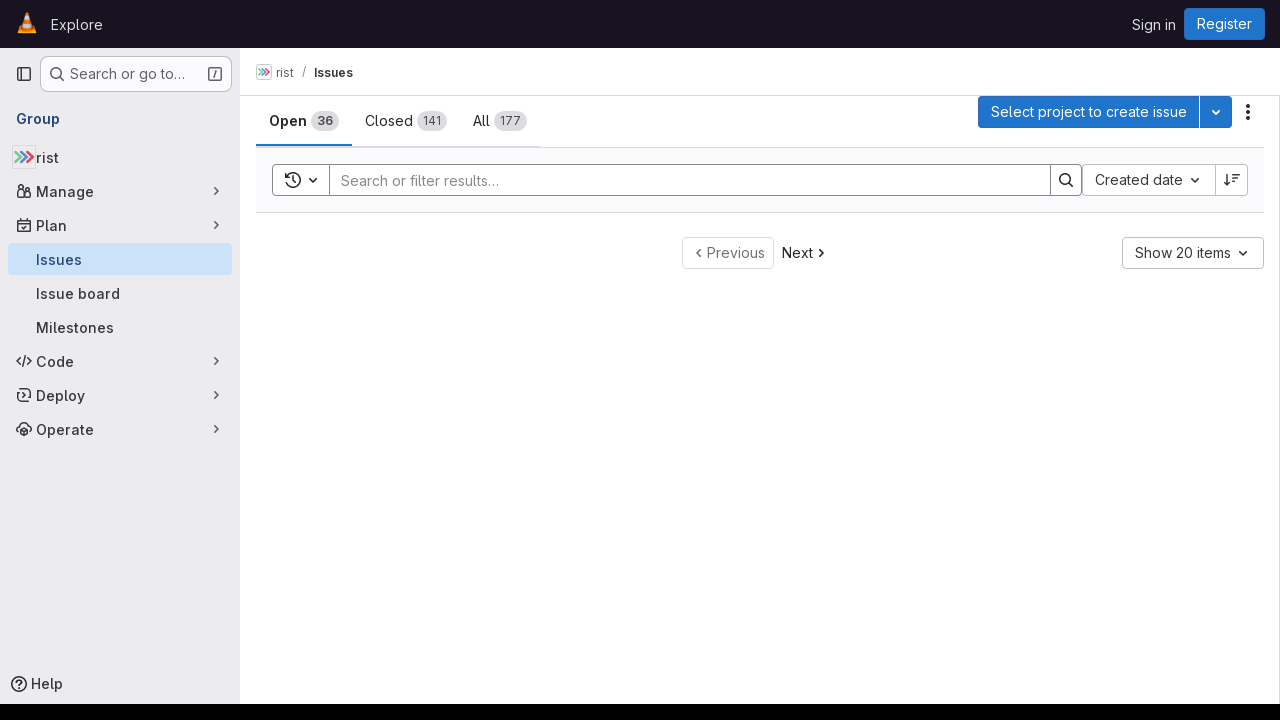

--- FILE ---
content_type: text/css
request_url: https://code.videolan.org/assets/page_bundles/issuable_list-bd7231c15f3ad3e76e1649be2a6c1947519d8ffecbfbeb6bcf5e6cc78e8b0fb5.css
body_size: 563
content:
.issuable-list li .issuable-info-container{flex:1;display:flex}.issuable-list li .issuable-main-info{flex:1 auto;margin-right:10px;min-width:0}.issuable-list li .issuable-main-info .issue-weight-icon,.issuable-list li .issuable-main-info .issue-estimate-icon{vertical-align:sub}.issuable-list li .issuable-info,.issuable-list li .issuable-meta{font-size:0.75rem}.issuable-list li .issuable-meta{display:flex;flex-direction:column;align-items:flex-end;flex:1 0 auto}.issuable-list li .issuable-meta .controls{margin-bottom:2px;line-height:20px;padding:0}@container panel (width < 576px){:where(html.with-gl-container-queries) .issuable-list li .issuable-meta .controls li{margin-right:0}}@media(width < 576px){:where(html:not(.with-gl-container-queries)) .issuable-list li .issuable-meta .controls li{margin-right:0}}.issuable-list li .issue-check{min-width:15px}.issuable-list li .issuable-milestone,.issuable-list li .issuable-info,.issuable-list li .task-status,.issuable-list li .issuable-timestamp{font-weight:400;color:var(--gl-text-color-subtle)}.issuable-list li .issuable-milestone a,.issuable-list li .issuable-info a,.issuable-list li .task-status a,.issuable-list li .issuable-timestamp a{color:var(--gl-text-color-default)}.issuable-list li .issuable-milestone .gl-label-link,.issuable-list li .issuable-info .gl-label-link,.issuable-list li .task-status .gl-label-link,.issuable-list li .issuable-timestamp .gl-label-link{color:inherit}.issuable-list li .issuable-milestone .gl-label-link:hover,.issuable-list li .issuable-info .gl-label-link:hover,.issuable-list li .task-status .gl-label-link:hover,.issuable-list li .issuable-timestamp .gl-label-link:hover{text-decoration:none}.issuable-list li .issuable-milestone .gl-label-link:hover .gl-label-text:last-of-type,.issuable-list li .issuable-info .gl-label-link:hover .gl-label-text:last-of-type,.issuable-list li .task-status .gl-label-link:hover .gl-label-text:last-of-type,.issuable-list li .issuable-timestamp .gl-label-link:hover .gl-label-text:last-of-type{text-decoration:underline}.issuable-list li .issuable-milestone .milestone,.issuable-list li .issuable-info .milestone,.issuable-list li .task-status .milestone,.issuable-list li .issuable-timestamp .milestone{color:var(--gl-text-color-subtle)}@container panel (width < 992px){:where(html.with-gl-container-queries) .issuable-list li .task-status,:where(html.with-gl-container-queries) .issuable-list li .issuable-due-date,:where(html.with-gl-container-queries) .issuable-list li .issuable-weight,:where(html.with-gl-container-queries) .issuable-list li .project-ref-path{display:none}}@media(width < 992px){:where(html:not(.with-gl-container-queries)) .issuable-list li .task-status,:where(html:not(.with-gl-container-queries)) .issuable-list li .issuable-due-date,:where(html:not(.with-gl-container-queries)) .issuable-list li .issuable-weight,:where(html:not(.with-gl-container-queries)) .issuable-list li .project-ref-path{display:none}}.issuable-list li .avatar-counter,.issuable-info-container .controls .avatar-counter{padding-left:.125rem;padding-right:.25rem;height:1rem;min-width:1rem;line-height:14px}.merge-request .issuable-info-container .controls .avatar-counter{line-height:1rem;border:0}


--- FILE ---
content_type: application/javascript
request_url: https://code.videolan.org/assets/webpack/pages.groups.issues.f7dfb943.chunk.js
body_size: 874
content:
(this.webpackJsonp=this.webpackJsonp||[]).push([["pages.groups.issues"],{92:function(e,t,n){n("HVBj"),n("m2aA"),e.exports=n("iLP3")},Wsf8:function(e,t,n){"use strict";n.d(t,"a",(function(){return s}));n("byxs");var a=n("ewH8"),i=n("GiFX"),o=n("5v28");const s=function(e,t,{withApolloProvider:n,name:s}={}){const r=document.querySelector(e);if(!r)return null;const u=r.dataset.viewModel?JSON.parse(r.dataset.viewModel):{},d=r.dataset.provide?JSON.parse(r.dataset.provide):{};return new a.default({el:r,apolloProvider:(c=n,!0===c?(a.default.use(i.b),new i.b({defaultClient:Object(o.d)()})):c instanceof i.b?c:void 0),name:s,provide:d,render:e=>e(t,{props:u})});var c}},iLP3:function(e,t,n){"use strict";n.r(t);var a,i=n("AxUD");const o=Boolean(null===(a=document.querySelector("#js-work-items"))||void 0===a||null===(a=a.dataset)||void 0===a?void 0:a.isGroupIssuesList);!async function(){if(o){const{initWorkItemsRoot:e}=await Promise.all([n.e("prosemirror"),n.e("814f5a10"),n.e("40400d04"),n.e("d17afc82"),n.e("eb8b0a6c")]).then(n.bind(null,"CmgX"));e({workspaceType:i.t})}else{const{mountIssuesListApp:e}=await Promise.all([n.e("prosemirror"),n.e("40400d04"),n.e("b37353a8"),n.e("c51b0d40"),n.e("7e344958")]).then(n.bind(null,"1gtg"));await e()}}()},m2aA:function(e,t,n){"use strict";n.r(t);var a=n("oa35"),i=n("Wsf8");Object(a.a)(),Object(i.a)("#js-amazon-q-settings",(function(){return n.e("amazonQGroupSettings").then(n.bind(null,"ofbg"))}))},oa35:function(e,t,n){"use strict";n.d(t,"a",(function(){return i}));var a=n("7F3p");function i(){document.querySelector(".js-hand-raise-lead-modal")&&Promise.all([n.e("commons-initHandRaiseLeadModal-pages.gitlab_subscriptions.trials.duo_enterprise.new-pages.gitlab_sub-217ab672"),n.e("initHandRaiseLeadModal")]).then(n.bind(null,"+GbX")).then((function({default:e}){e()})).catch((function(e){return a.b(e)}));document.querySelector(".js-hand-raise-lead-trigger")&&n.e("initHandRaiseLeadButton").then(n.bind(null,"c/gd")).then((function({default:e}){e()})).catch((function(e){return a.b(e)}))}}},[[92,"runtime","main"]]]);
//# sourceMappingURL=pages.groups.issues.f7dfb943.chunk.js.map

--- FILE ---
content_type: application/javascript
request_url: https://code.videolan.org/assets/webpack/40400d04.32f129b2.chunk.js
body_size: 1022
content:
(this.webpackJsonp=this.webpackJsonp||[]).push([["40400d04"],{LpoP:function(n,t,u){"use strict";u.d(t,"nb",(function(){return r})),u.d(t,"pb",(function(){return e})),u.d(t,"ob",(function(){return f})),u.d(t,"qb",(function(){return c})),u.d(t,"rb",(function(){return d})),u.d(t,"tb",(function(){return o})),u.d(t,"sb",(function(){return i})),u.d(t,"K",(function(){return b})),u.d(t,"G",(function(){return a})),u.d(t,"H",(function(){return s})),u.d(t,"I",(function(){return p})),u.d(t,"J",(function(){return h})),u.d(t,"L",(function(){return k})),u.d(t,"M",(function(){return w})),u.d(t,"N",(function(){return J})),u.d(t,"O",(function(){return g})),u.d(t,"P",(function(){return j})),u.d(t,"Q",(function(){return l})),u.d(t,"o",(function(){return m})),u.d(t,"k",(function(){return q})),u.d(t,"l",(function(){return v})),u.d(t,"m",(function(){return x})),u.d(t,"n",(function(){return y})),u.d(t,"p",(function(){return z})),u.d(t,"q",(function(){return A})),u.d(t,"r",(function(){return B})),u.d(t,"s",(function(){return C})),u.d(t,"t",(function(){return D})),u.d(t,"u",(function(){return L})),u.d(t,"z",(function(){return P})),u.d(t,"v",(function(){return E})),u.d(t,"w",(function(){return F})),u.d(t,"x",(function(){return G})),u.d(t,"y",(function(){return H})),u.d(t,"A",(function(){return I})),u.d(t,"B",(function(){return K})),u.d(t,"C",(function(){return M})),u.d(t,"D",(function(){return N})),u.d(t,"E",(function(){return O})),u.d(t,"F",(function(){return Q})),u.d(t,"V",(function(){return R})),u.d(t,"R",(function(){return S})),u.d(t,"S",(function(){return T})),u.d(t,"T",(function(){return U})),u.d(t,"U",(function(){return V})),u.d(t,"W",(function(){return W})),u.d(t,"X",(function(){return X})),u.d(t,"Y",(function(){return Y})),u.d(t,"Z",(function(){return Z})),u.d(t,"ab",(function(){return $})),u.d(t,"bb",(function(){return _})),u.d(t,"gb",(function(){return nn})),u.d(t,"cb",(function(){return tn})),u.d(t,"db",(function(){return un})),u.d(t,"eb",(function(){return rn})),u.d(t,"fb",(function(){return en})),u.d(t,"hb",(function(){return fn})),u.d(t,"ib",(function(){return cn})),u.d(t,"jb",(function(){return dn})),u.d(t,"kb",(function(){return on})),u.d(t,"lb",(function(){return bn})),u.d(t,"mb",(function(){return an})),u.d(t,"vb",(function(){return sn})),u.d(t,"ub",(function(){return pn})),u.d(t,"e",(function(){return hn})),u.d(t,"f",(function(){return kn})),u.d(t,"c",(function(){return wn})),u.d(t,"d",(function(){return Jn})),u.d(t,"g",(function(){return gn})),u.d(t,"h",(function(){return jn})),u.d(t,"i",(function(){return ln})),u.d(t,"j",(function(){return mn})),u.d(t,"a",(function(){return qn})),u.d(t,"b",(function(){return vn})),u.d(t,"xb",(function(){return xn})),u.d(t,"yb",(function(){return yn})),u.d(t,"zb",(function(){return zn})),u.d(t,"Ab",(function(){return An})),u.d(t,"Bb",(function(){return Bn})),u.d(t,"Cb",(function(){return Cn})),u.d(t,"Db",(function(){return Dn})),u.d(t,"wb",(function(){return Ln}));const r="#fff",e="#ececef",f="#dcdcde",c="#737278",d="#28272d",o="#fdf1dd",i="#e9be74",b="#ddfab7",a="#c6ed94",s="#b0d97b",p="#94c25e",h="#81ac41",k="#619025",w="#4e7f0e",J="#366800",g="#275600",j="#1a4500",l="#133a03",m="#b5fefd",q="#93f2ef",v="#5edee3",x="#32c5d2",y="#00acc4",z="#0090b1",A="#007b9b",B="#006381",C="#00516c",D="#004059",L="#00344b",P="#e9ebff",E="#d2dcff",F="#b7c6ff",G="#97acff",H="#7992f5",I="#617ae2",K="#4e65cd",M="#3f51ae",N="#374291",O="#303470",Q="#2a2b59",R="#ffe3eb",S="#ffccdb",T="#fcacc5",U="#f88aaf",V="#e86e9a",W="#cf4d81",X="#b93d71",Y="#9a2e5d",Z="#7c214f",$="#661e3a",_="#541d31",nn="#fae8d1",tn="#f5d6b3",un="#eebd8c",rn="#e99b60",en="#e07e41",fn="#c95d2e",cn="#b14f18",dn="#92430a",on="#6f3500",bn="#5e2f05",an="#4b2707",sn="#5252b5",pn="#499767",hn="#619025",kn="#4e7f0e",wn="#0090b1",Jn="#617ae2",gn="#cf4d81",jn="#b93d71",ln="#e07e41",mn="#b14f18",qn="#428fdc",vn="#1f75cb",xn="#a4a3a8",yn="#89888d",zn="#737278",An="#28272d",Bn="#2da160",Cn="#c17d10",Dn="#ec5941",Ln="#3a383f"}}]);
//# sourceMappingURL=40400d04.32f129b2.chunk.js.map